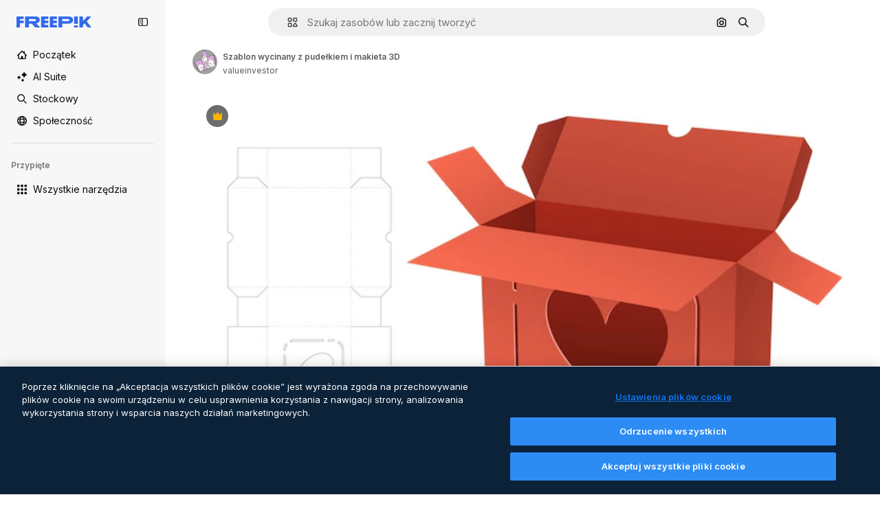

--- FILE ---
content_type: text/javascript
request_url: https://static.cdnpk.net/_next/static/chunks/6626-459fa475df60546f.js
body_size: 4404
content:
!function(){try{var n="undefined"!=typeof window?window:"undefined"!=typeof global?global:"undefined"!=typeof self?self:{},e=(new n.Error).stack;e&&(n._sentryDebugIds=n._sentryDebugIds||{},n._sentryDebugIds[e]="0eb8a9c2-4858-4101-9da2-19467268e647",n._sentryDebugIdIdentifier="sentry-dbid-0eb8a9c2-4858-4101-9da2-19467268e647")}catch(n){}}(),(self.webpackChunk_N_E=self.webpackChunk_N_E||[]).push([[6626,4925,544,364],{80762:function(n,e,t){"use strict";t.d(e,{E:function(){return s}});var r=t(97458),u=t(99881),c=t(60364);let s=n=>{let{hasSearchByImage:e=!0,enableShortcut:t=!0,forceShowAssetTypesInAutocomplete:s=!1,alternates:l}=n;return(0,r.jsx)(u.y,{searchBar:(0,r.jsx)(c.SearchForm,{enableShortcut:t,hasSearchByImage:e,showAssetTypesInAutocomplete:s,className:"mx-auto lg:max-w-[800px]"}),alternates:l})}},72250:function(n,e,t){"use strict";t.r(e),t.d(e,{SearchBar:function(){return r.E}});var r=t(80762)},60364:function(n,e,t){"use strict";t.r(e),t.d(e,{SearchForm:function(){return r.U}});var r=t(68115)},41571:function(n,e,t){"use strict";t.d(e,{p:function(){return r.pD},r:function(){return u}});var r=t(52215);let u="".concat(r.pD,"/collections/images/no-resources.svg")},12976:function(n,e,t){"use strict";t.d(e,{p:function(){return r.p},r:function(){return r.r}});var r=t(41571)},12510:function(n,e,t){"use strict";t.d(e,{i:function(){return N}});var r=t(97458),u=t(54606),c=t(83897),s=t(22196),l=t(58932),a=t(7616),i=t(51780),o=t.n(i),d=t(52983),f=t(23113),h=t(72538);let v=()=>{let n=(0,f.a)("lgMax"),[e,t]=(0,a.KO)(h.jL),r=(0,a.b9)(h.xk),[u,c]=(0,a.KO)(h.tL);(0,d.useEffect)(()=>{let n=()=>{r(!1)};return o().events.on("routeChangeComplete",n),()=>{o().events.off("routeChangeComplete",n)}},[r]),(0,d.useEffect)(()=>{if(n||"floating"!==u)return},[n,e,t,u,c])};var x=t(73506),m=t(99881),p=t(84925),b=t(36773),g=t(9439),j=t(20824),w=t(83692),y=t(53344),k=t.n(y),D=t(60364);let C=k()(()=>t.e(1280).then(t.bind(t,32644)).then(n=>n.Notifications),{loadableGenerated:{webpack:()=>[32644]},ssr:!1}),N=n=>{let{includeSearchBar:e,topBanner:t,alternates:i,obfuscateLanguageLinks:o,children:d}=n;v();let f=(0,a.Dv)(u.k),h=null;return"client"===f.status&&f.isLoggedIn&&(h=f.fullInfo.id),(0,r.jsx)(g.e,{brazeKey:"8086d9ee-1f81-4508-ba9f-3a661635ac90",children:(0,r.jsx)(j.X,{userId:h,waitingData:"client"!==f.status,children:(0,r.jsx)(b.V,{children:(0,r.jsxs)(s.D,{children:[(0,r.jsx)(l.J,{children:(0,r.jsx)(x.U,{enableClientSideNavigation:!0})}),(0,r.jsxs)(c.A,{children:[(0,r.jsx)(C,{}),t&&(0,r.jsx)(p.TopBanner,{...t}),e&&(0,r.jsx)("div",{className:"sticky top-0 z-[1] bg-surface-0",children:(0,r.jsx)(m.y,{searchBar:(0,r.jsx)(D.SearchForm,{hasSearchByImage:!0,showAssetTypesInAutocomplete:!0,className:"mx-auto lg:max-w-[800px]"}),alternates:i})}),d,(0,r.jsx)(w.$,{alternates:i,obfuscateLanguageLinks:o})]})]})})})})}},90925:function(n,e,t){"use strict";t.d(e,{i:function(){return c}});var r=t(7616),u=t(44932);let c=()=>(0,r.KO)(u.Lq)},73701:function(n,e,t){"use strict";t.d(e,{Z:function(){return s}});var r=t(7616),u=t(52983),c=t(44932);let s=()=>{let n=(0,r.b9)(c.D),e=(0,r.b9)(c.Gs),t=(0,r.b9)(c.d2);return(0,u.useCallback)(()=>{t(null),n(null),e(null)},[e,n,t])}},23305:function(n,e,t){"use strict";t.d(e,{a:function(){return c}});var r=t(7616),u=t(44932);let c=()=>(0,r.Dv)(u.d2)},28372:function(n,e,t){"use strict";t.d(e,{b:function(){return c}});var r=t(7616),u=t(44932);let c=()=>(0,r.Dv)(u.D)},21488:function(n,e,t){"use strict";t.d(e,{l:function(){return s}});var r=t(7616),u=t(44932),c=t(28372);let s=()=>{let n=(0,c.b)(),e=(0,r.Dv)(u.yr);return n?e(n):null}},25240:function(n,e,t){"use strict";t.d(e,{iA:function(){return r.i},Zk:function(){return u.Z},CY:function(){return h},oL:function(){return p},aJ:function(){return b.a},Mr:function(){return f},yd:function(){return g},bA:function(){return d.b}});var r=t(90925),u=t(73701),c=t(7616),s=t(51780),l=t(52983),a=t(44932),i=t(21488);let o=()=>{let n=(0,i.l)(),e=(0,c.Dv)(a.rQ);return n?e(n):null};var d=t(28372);let f=()=>(0,c.b9)(a.D),h=n=>{let e=f(),t=m(),r=v(),u=x(),s=(0,c.b9)(a.yr),o=(0,i.l)(),d=(0,l.useCallback)(c=>{let l=r(c);if(!l)return;let{resource:a,newPosition:i}=l;return()=>{!t()&&(u(n(a,i)),e(a.id),o&&s(a.id,o))}},[r,t,n,u,e,o,s]);return{previousResource:d("previous"),nextResource:d("next")}},v=()=>{let n=(0,d.b)(),e=o();return(0,l.useCallback)(t=>{if(!e)return null;let r=e.filter(n=>"ads"!==n.name),u=r.findIndex(e=>e.id===n);if(-1===u)return null;let c=u+("previous"===t?-1:1),s=r[c];return s?{resource:s,newPosition:c}:null},[e,n])},x=()=>{let{push:n,pathname:e,query:t}=(0,s.useRouter)();return(0,l.useCallback)(r=>{n({pathname:e,query:t},r,{shallow:!0,scroll:!1})},[e,n,t])},m=()=>{let n=(0,l.useRef)(0);return(0,l.useCallback)(()=>{let e=Date.now(),t=e-n.current<1e3;return t||(n.current=e),t},[])},p=()=>{let n=(0,s.useRouter)(),e=(0,c.b9)(a.d2),[t,r]=(0,c.KO)(a.D),u=(0,c.b9)(a.rQ),i=(0,c.b9)(a.yr);return(0,l.useCallback)((c,s,l)=>{if(null===t&&null!==c){let{pathname:t,search:r,hash:u}=document.location;e({pathname:n.pathname,query:n.query,as:"".concat(t).concat(r).concat(u)})}r(c),u(l,s),i(c,l)},[t,r,u,i,e,n.pathname,n.query])};var b=t(23305);let g=()=>{let n=o(),e=(0,d.b)();if(n)return n.find(n=>n.id===e)}},44932:function(n,e,t){"use strict";t.d(e,{D:function(){return u},Db:function(){return d},G4:function(){return f},Gs:function(){return c},Lq:function(){return o},d2:function(){return i},rQ:function(){return s},yr:function(){return a}});var r=t(24399);let u=(0,r.cn)(null),c=(0,r.cn)(null),s=(0,r.cn)(n=>e=>{var t;return(null!==(t=n(c))&&void 0!==t?t:{})[e]},(n,e,t,r)=>{var u;let s=null!==(u=n(c))&&void 0!==u?u:{};e(c,{...s,[t]:r})}),l=(0,r.cn)(null),a=(0,r.cn)(n=>e=>{var t;return(null!==(t=n(l))&&void 0!==t?t:{})[e]},(n,e,t,r)=>{var u;let c=null!==(u=n(l))&&void 0!==u?u:{};e(l,{...c,[t]:r})}),i=(0,r.cn)(null),o=(0,r.cn)(!1),d=(0,r.cn)(null),f=(0,r.cn)(null)},59551:function(n,e,t){"use strict";t.d(e,{E$:function(){return s},Er:function(){return a},Kv:function(){return l},MM:function(){return c},fN:function(){return i},ok:function(){return u},vv:function(){return r}});let r=4,u=3e5,c="1000px",s=500,l=.1,a=6e5,i=24},93131:function(n,e,t){"use strict";t.d(e,{D2:function(){return l},WM:function(){return a},ef:function(){return i},hE:function(){return s},jp:function(){return o},nu:function(){return c}});var r=t(24399),u=t(59551);let c=(0,r.cn)(1),s=(0,r.cn)(1),l=(0,r.cn)(1),a=(0,r.cn)(0),i=(0,r.cn)(""),o=(0,r.cn)(n=>n(c)<u.vv)},89507:function(n,e,t){"use strict";var r=t(97458);e.Z=n=>(0,r.jsx)("svg",{xmlns:"http://www.w3.org/2000/svg",viewBox:"0 0 14 14",width:16,height:16,"aria-hidden":!0,...n,children:(0,r.jsx)("path",{d:"M9.266 6.262h2.625c.829 0 1.504-.675 1.504-1.504V2.133c0-.83-.675-1.504-1.504-1.504H9.266c-.83 0-1.504.674-1.504 1.504v2.625c0 .83.675 1.504 1.504 1.504m-.137-4.13c0-.075.061-.136.137-.136h2.625c.075 0 .136.061.136.137v2.625a.137.137 0 0 1-.136.137H9.266a.137.137 0 0 1-.137-.137zM4.727 7.739H2.102c-.83 0-1.504.675-1.504 1.504v2.625c0 .83.674 1.504 1.504 1.504h2.625c.829 0 1.503-.675 1.503-1.504V9.242c0-.83-.674-1.504-1.503-1.504m.136 4.13a.137.137 0 0 1-.136.136H2.102a.137.137 0 0 1-.137-.137V9.242c0-.075.061-.137.137-.137h2.625c.075 0 .136.062.136.137zM3.47.491A2.957 2.957 0 0 0 .516 3.445a2.957 2.957 0 0 0 2.953 2.953 2.957 2.957 0 0 0 2.953-2.953A2.957 2.957 0 0 0 3.469.492m0 4.54a1.59 1.59 0 0 1-1.586-1.587c0-.874.711-1.586 1.586-1.586.874 0 1.586.712 1.586 1.586s-.712 1.586-1.586 1.586m10.098 6.131-1.84-2.961a1.38 1.38 0 0 0-1.177-.655c-.482 0-.921.245-1.176.655l-1.84 2.961c-.266.43-.28.971-.033 1.413.244.44.708.713 1.21.713h3.679c.502 0 .965-.273 1.21-.713a1.4 1.4 0 0 0-.034-1.413m-1.17.758H8.705l-.007-.036 1.84-2.962h.029l1.84 2.962z"})})},34428:function(n,e,t){"use strict";var r=t(97458);e.Z=n=>(0,r.jsx)("svg",{xmlns:"http://www.w3.org/2000/svg",viewBox:"-49 141 512 512",width:16,height:16,"aria-hidden":!0,...n,children:(0,r.jsx)("path",{d:"M-24 422h401.645l-72.822 72.822c-9.763 9.763-9.763 25.592 0 35.355 9.763 9.764 25.593 9.762 35.355 0l115.5-115.5a25 25 0 0 0 0-35.355l-115.5-115.5c-9.763-9.762-25.593-9.763-35.355 0-9.763 9.763-9.763 25.592 0 35.355l72.822 72.822H-24c-13.808 0-25 11.193-25 25S-37.808 422-24 422"})})},7216:function(n,e,t){"use strict";var r=t(97458);e.Z=n=>(0,r.jsxs)("svg",{xmlns:"http://www.w3.org/2000/svg",width:16,height:16,viewBox:"0 0 512 512","aria-hidden":!0,...n,children:[(0,r.jsx)("path",{d:"M426.421 194.526c13.807 0 25 11.193 25 25a195.21 195.21 0 0 1-57.176 138.036 195.22 195.22 0 0 1-113.035 55.565V462h72.264c13.807 0 25 11.193 25 25s-11.193 25-25 25H158.947c-13.807 0-25-11.193-25-25s11.193-25 25-25h72.263v-48.874a195.2 195.2 0 0 1-113.034-55.564A195.21 195.21 0 0 1 61 219.526c0-13.807 11.193-25 25-25s25 11.193 25 25a145.213 145.213 0 0 0 145.211 145.211 145.21 145.21 0 0 0 145.21-145.211c0-13.807 11.193-25 25-25"}),(0,r.jsx)("path",{fillRule:"evenodd",d:"M256.21 0a97.948 97.948 0 0 1 97.947 97.947v121.579a97.948 97.948 0 1 1-195.894 0V97.947A97.945 97.945 0 0 1 256.21 0m0 50a47.95 47.95 0 0 0-47.947 47.947v121.579a47.948 47.948 0 1 0 95.894 0V97.947A47.945 47.945 0 0 0 256.21 50",clipRule:"evenodd"})]})},84925:function(n,e,t){"use strict";t.r(e),t.d(e,{TopBanner:function(){return f}});var r=t(97458),u=t(25983),c=t(14657),s=t(770),l=t(34428),a=t(10893),i=t(40197);let o=n=>{let{label:e,...t}=n,{t:u}=(0,a.$G)("common");return(0,r.jsx)("span",{className:"$rounded-sm $bg-grayEbony $px-5 $py-2 $text-sm $font-semibold $capitalize $text-white",...t,children:null!=e?e:u("new")})};t(17877);var d=(0,t(22319).c)({defaultClassName:"_a5ehco0",variantClassNames:{variant:{default:"bg-surface-0 text-surface-foreground-0",pricing:"bg-gradient-to-r from-[#4285F4] to-[#2DAEB8] text-white"}},defaultVariants:{variant:"default"},compoundVariants:[]});let f=n=>{var e,t,f;let{translationsContext:h,description:v,link:x,hideBadgeMobile:m,badgeLabel:p="badgeLabel",variant:b="default",customClassname:g,showBadge:j=!0}=n,{t:w}=(0,a.$G)(h),y=(0,u.L3)()(null!==(e=null==x?void 0:x.url.split("#")[0])&&void 0!==e?e:""),k="".concat(y,"#").concat(null!==(t=null==x?void 0:x.url.split("#")[1])&&void 0!==t?t:"");return(0,r.jsxs)("div",{className:(0,i.m6)("relative flex items-center justify-center gap-3 px-6 py-3",d({variant:b}),g),children:[j&&(0,r.jsx)(o,{label:w(p),className:"inline-flex h-6 items-center justify-center rounded border border-neutral-75 bg-transparent px-2 text-xs font-medium uppercase text-neutral-75 ".concat(m?"hidden xs:block":"")}),(0,r.jsx)("p",{className:"".concat("default"===b?"hidden sm:block":""," text-sm font-normal"),children:(0,r.jsx)(a.cC,{i18nKey:v,ns:h,components:{strong:(0,r.jsx)("strong",{})}})}),x&&(0,r.jsxs)(c.gg,{as:"a",href:k,color:"custom",size:"xs","data-cy":"top-banner-link",className:"text-surface-foreground-0",children:[(0,r.jsx)("span",{className:"block font-semibold md:hidden",children:(0,r.jsx)(a.cC,{i18nKey:null!==(f=x.labelMobile)&&void 0!==f?f:x.label,ns:h,components:{strong:(0,r.jsx)("strong",{})}})}),(0,r.jsx)("span",{className:"hidden font-semibold md:block",children:(0,r.jsx)(a.cC,{i18nKey:x.label,ns:h,components:{strong:(0,r.jsx)("strong",{})}})}),(0,r.jsx)(s.J,{as:l.Z,className:"ml-3"})]})]})}},4139:function(n,e,t){"use strict";t.d(e,{B:function(){return s},M:function(){return l}});var r=t(97458),u=t(52983);let c=(0,u.createContext)(n=>n),s=n=>{let{children:e,fixerUrl:t}=n;return(0,r.jsx)(c.Provider,{value:t,children:e})},l=()=>(0,u.useContext)(c)},55287:function(n,e,t){"use strict";t.d(e,{t:function(){return l}});var r=t(25983),u=t(51780),c=t(52983),s=t(4139);let l=function(){let{withQuery:n=!0,withParams:e=!1,replacePaths:t=!1,onlyQuery:l=!1}=arguments.length>0&&void 0!==arguments[0]?arguments[0]:{},{domain:a,routes:i}=(0,r.Vx)(),{asPath:o}=(0,u.useRouter)(),[d,f]=o.split("#"),[h,v]=d.split("?"),x=(0,s.M)();return(0,c.useMemo)(()=>{if(l)return v;let r=x(h),u=i&&t?r.split("/").reduce((n,e)=>e.length>0?"".concat(n).concat(i["/".concat(e)]||"/".concat(e)):n,""):r;return"".concat(a).concat(u).concat(n&&v?"?".concat(v):"").concat(f&&e?"#".concat(f):"")},[a,x,f,l,h,v,t,i,e,n])}},25835:function(n,e,t){"use strict";t.d(e,{j:function(){return u}});var r=t(52983);let u=()=>((0,r.useEffect)(()=>{document.documentElement.scrollTop=0},[]),null)},17877:function(){}}]);